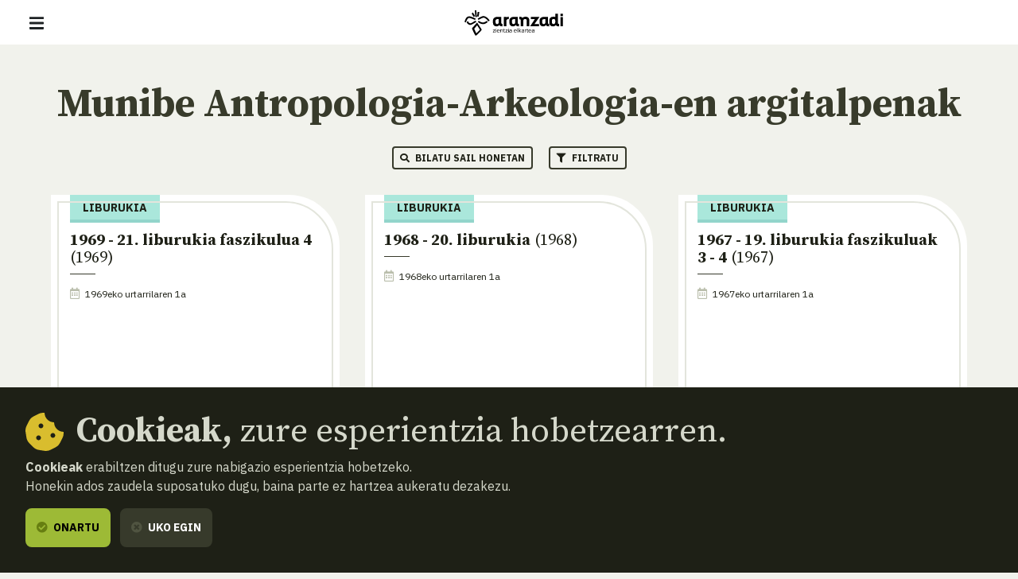

--- FILE ---
content_type: text/html; charset=UTF-8
request_url: https://www.aranzadi.eus/eu/munibe-antropologia-arkeologia-euskaraz?page=7
body_size: 9231
content:
<html lang="eu">
  <head>
    <meta charset="utf-8">
    <meta name="viewport" content="width=device-width, initial-scale=1, shrink-to-fit=no">
    <meta name="robots" content="index,follow">
    <meta http-equiv="cache-control" content="no-cache">

    <!-- favicon -->
    <link rel="shortcut icon" href="/favicon.ico">

    <!-- css -->
    <link rel="stylesheet" href="/assets/css/fontawesome.min.css?v=1.3">
    <link rel="stylesheet" href="/assets/css/app.css?v=20250127">
    <link rel="stylesheet" href="https://cdn.rawgit.com/openlayers/openlayers.github.io/master/en/v5.3.0/css/ol.css" type="text/css">
    <link rel="stylesheet" type="text/css" href="//cdn.jsdelivr.net/npm/slick-carousel@1.8.1/slick/slick.css"/>
    
    <!-- scripts -->
        <script defer src="/assets/js/app.js?v=20240506"></script>

    
    <!-- site info metas -->
    <meta name="author" content="Aranzadi">
    <meta name="copyright" content="aranzadi.eus">

    <title>Munibe Antropologia-Arkeologia  | Aranzadi — Zientzia elkartea</title>
    <meta name="description" content="Antropologia-gaietan interesa duen komunitate zientifikoari zuzendutako argitalpena da. Urtean behin egiten da, eta hainbat gehigarrirekin osatzen da. Antzeko argitalpen zientifikoekin trukatzen da, bere Liburutegiko funts bibliografikoak aberastuz.">
    <link rel="canonical" href="https://www.aranzadi.eus/eu/munibe-antropologia-arkeologia-euskaraz?page=7">

    <!-- og metas -->
    <meta property="og:site_name" content="Aranzadi">
    <meta property="og:type" content="website">
    <meta property="og:title" content="Munibe Antropologia-Arkeologia">
    <meta property="og:description" content="Antropologia-gaietan interesa duen komunitate zientifikoari zuzendutako argitalpena da. Urtean behin egiten da, eta hainbat gehigarrirekin osatzen da. Antzeko argitalpen zientifikoekin trukatzen da, bere Liburutegiko funts bibliografikoak aberastuz.">
    <meta property="og:image" content="">
    <meta property="og:image:width" content="">
    <meta property="og:image:height" content="">
    <meta property="og:url" content="https://www.aranzadi.eus/eu/munibe-antropologia-arkeologia-euskaraz">

    <!-- twitter metas -->
    <meta name="twitter:site" content="">
    <meta name="twitter:card" content="summary">
    <meta name="twitter:title" content="Munibe Antropologia-Arkeologia">
    <meta name="twitter:description" content="Antropologia-gaietan interesa duen komunitate zientifikoari zuzendutako argitalpena da. Urtean behin egiten da, eta hainbat gehigarrirekin osatzen da. Antzeko argitalpen zientifikoekin trukatzen da, bere Liburutegiko funts bibliografikoak aberastuz.">
    <meta name="twitter:image" content="" />

</head>
<body class=" ">
    <nav class="navbar fixed-top navbar-expand-xl navbar-light bg-white">
    <div class="w-100 d-flex justify-content-between align-items-center px-3 px-md-5">
        <button class="navbar-toggler" type="button" data-bs-toggle="offcanvas" data-bs-target="#navMenu" aria-controls="navMenu" aria-expanded="false" aria-label="Erakutsi/ezkutatu nabigazioa"><span class="navbar-toggler-icon"></span></button>

        <a class="navbar-brand me-xl-5" href="https://www.aranzadi.eus/eu" title="basic.volver_pagina_inicio">
          <img src="https://www.aranzadi.eus/assets/img/logo-aranzadi-black.svg" alt="Aranzadi — Zientzia elkartea">
        </a>

        <span class="d-inline-block d-xl-none"></span>

        <div class="offcanvas offcanvas-start flex-xl-row align-items-xl-center" tabindex="-1" id="navMenu">

            <button type="button" class="btn-close btn-close-white d-xl-none text-reset" data-bs-dismiss="offcanvas" aria-label="Itxi"></button>

            <div id="mobile-breadcrumbs" class="mobile-breadcrumbs bg-dark p-3 fs-sm d-xl-none" data-title="Hemen zaude:"></div>
            
            <div class="navbar-nav p-3 p-xl-0 d-xl-flex flex-xl-column me-auto text-uppercase fs-6">
                <ul class="list-unstyled order-xl-1 mb-3 mb-xl-0 d-xl-flex align-items-center primary-nav display fs-2xl fw-normal">
                    <li class="nav-item me-xl-2"><a class="nav-link ps-0 " href="https://www.aranzadi.eus/eu/zer-da-aranzadi">Zer da Aranzadi?</a></li>
                    <li class="nav-item me-xl-2"><a class="nav-link " href="https://www.aranzadi.eus/eu/proiektuak">Proiektuak</a></li>
                    <li class="nav-item me-xl-2"><a class="nav-link " href="https://www.aranzadi.eus/eu/dibulgazioa">Dibulgazioa</a></li>
                    <li class="nav-item me-xl-2"><a class="nav-link " href="https://www.aranzadi.eus/eu/ekintzak">Ekintzak</a></li>
                    <li class="nav-item"><a class="nav-link " href="https://www.aranzadi.eus/eu/komunitatea">Komunitatea</a></li>
                    <li class="nav-item"><a class="nav-link " href="https://www.aranzadi.eus/eu/mezenasgoa">Mezenasgoa</a></li>
                </ul>

                <ul class="list-unstyled order-xl-0 mb-0 mb-xl-1 d-xl-flex align-items-center secondary-nav border-bottom-xl">
                    <li><a class="" href="https://www.aranzadi.eus/eu/albisteak"><i class="fas fa-newspaper text-muted me-1"></i> Albisteak</a></li>
                    <li><a class="" href="https://www.aranzadi.eus/eu/liburutegia"><i class="fas fa-books text-muted me-1"></i> Liburutegia</a></li>
                    <li class="nav-item"><a class="" href="https://www.aranzadi.eus/eu/artxiboa-bildumak"><i class="fas fa-archive text-muted me-1"></i> Artxiboa eta bildumak</a></li>
                    <li><a class="" href="https://www.aranzadi.eus/eu/munibe"><i class="fas fa-book text-muted me-1"></i> Munibe</a></li>
                    <li><a href="https://aranzadi.myshopify.com/" target="_blank" rel="noopener,nofollow"><i class="fas fa-shopping-bag text-muted me-1"></i> Denda</a></li>
                    <li><a href="#contactModal" class="menu-modal-opener" data-bs-toggle="modal" rel="nofollow" data-bs-target="#contactModal"><i class="fas fa-envelope text-muted me-1"></i> Harremana</a></li>
                </ul>
            </div>

            <div class="d-flex p-3 p-xl-0">
                <div id="lang-toggle-container" class="lang dropdown">
                    <button id="lang-toggle" class="btn lang-toggle h-100 text-transform-none dropdown-toggle" type="button" data-bs-toggle="dropdown" aria-haspopup="true" aria-expanded="false">
                        <img src="https://www.aranzadi.eus/assets/img/ico-lang.svg" alt="Bilatu" class="me-1">
                        Euskara
                    </button>
                    
                                        <div class="dropdown-menu" aria-labelledby="lang-toggle">
                        <a href="https://www.aranzadi.eus/munibe-antropologia-arkeologia?page=7" hreflang="es" class="dropdown-item">Español</a>
                        <a href="https://www.aranzadi.eus/eu/munibe-antropologia-arkeologia-euskaraz?page=7" hreflang="eu" class="dropdown-item">Euskera</a>
                    </div>
                                    </div>

                <button type="button" class="btn btn-dark menu-modal-opener ms-3" title="Bilatzailea erakutsi" data-bs-toggle="modal" data-bs-target="#searchModal">
                    <img src="https://www.aranzadi.eus/assets/img/ico-search-white.svg" alt="Bilatu">
                </button>
            </div>
            
            
        </div>

    </div>
</nav>

<div class="modal fade" id="searchModal" tabindex="-1" aria-labelledby="searchModalLabel" aria-hidden="true">
    <div class="modal-dialog modal-fullscreen">
        <div class="modal-content p-2 pt-4 p-md-5">
            <form role="search" id="frm-search" method="get" action="https://www.aranzadi.eus/eu/bilatu">
                <input type="hidden" name="_token" value="iu7YEauB8B0jlUu8GNeRwwgxvhmuUuB25ZOmGc5O">                <div class="modal-header float-end border-0">
                    <button type="button" class="btn-close" data-bs-dismiss="modal" aria-label="Itxi"></button>
                </div>
                <div class="container">
                    <p class="h2 mb-5" id="patronageModalLabel"><b>Bilatzailea</b></p>

                    <div class="row">
                        <div class="col-16 col-lg-12 mb-4 mb-lg-0">
                            <label for="search_text" class="fs-6 mb-2 fw-bold">Zer aurkitu nahi duzu?</label>
                            <input type="text" class="form-control" id="search_text" name="search_text" placeholder="Idatzi hemen bilatzen hasteko…" required>
                        </div>
                        <div class="col-16 col-lg-4">
                            <label for="search_section" class="fs-6 mb-2 fw-bold">Zein sailetan?</label>
                            <select class="form-select" id="search_section" name="search_section">
                                <option selected value="">Saila guztiak</option>
                                <option value="projects" >Proiektuak</option>
                                <option value="articles" >Dibulgazioa</option>
                                <option value="activities" >Ekintzak</option>
                                <option value="members" >Komunitatea</option>
                                <option value="newsitems" >Albisteak</option>
                                <option value="munibe_publications" >Munibe</option>
                            </select>
                        </div>
                    </div>

                    <div id="search-results" class="d-none search-results mt-5 fs-6">

                        <p id="search-count" class="mb-3 fs-6 fw-bold text-secondary text-uppercase">
                            <span class="result-txt result-0">Ez dago erakusteko emaitzik</span>
                            <span class="result-txt result-1 d-none">Emaitza 1</span>
                            <span class="result-txt result-more d-none"><span class="num">x</span> emaitza</span>
                        </p>

                        <div id="search-items"></div>
                    </div>
                </div>
            </form>
        </div>
    </div>
</div>
<div class="modal fade" id="contactModal" tabindex="-1" aria-labelledby="contactModalLabel" aria-hidden="true">
    <div class="modal-dialog modal-xl">
       <div class="modal-content contact" style="border-top-left-radius: 0;">
            <div class="row g-0">
                <div class="col-16 col-xl-8 contact-map">
                    <!--<iframe width="100%" height="100%" frameborder="0" scrolling="no" marginheight="0" marginwidth="0" src="https://www.openstreetmap.org/export/embed.html?bbox=-1.969779431819916%2C43.30147927195641%2C-1.9658955931663515%2C43.30334144300201&amp;layer=mapnik&amp;marker=43.30241036460901%2C-1.9678375124931335"></iframe>-->
                    <div id="map" class="map"></div>
                </div>
                <div class="col-16 col-xl-8">
                    <div class="h-100 py-5 py-xl-7 px-3 px-4 px-md-5 d-flex align-items-center">
                        <div class="w-100">
                            <p class="h2 mb-4" id="contactModalLabel"><b>Harremana</b></p>

                            <address class="mb-5">
                                <p class="h3"><b>Aranzadi Elkartea</b></p>
                                <p class="mb-3">Zorroagagaina, 11 ·<br> 20014 Donostia - San Sebastián (Gipuzkoa · Spain)</p>
                                <p class="mb-0"><i class="fas fa-phone-rotary me-1 text-muted"></i> Telefonoa: <b><a href="tel:+34943466142" class="text-dark">943 46 61 42</a></b></p>
                            </address>

                            <div class="email-directory border border-muted rounded-3 py-4 px-3 px-md-4">
                                <p class="h4 mb-3" id="contactModalLabel"><b>Email direktorioa</b></p>

                                <div class="mb-3 d-md-flex">
                                    <div class="dropdown">
                                        <button class="btn btn-text dropdown-toggle" type="button" id="dropdownEmailsServicios" data-bs-toggle="dropdown" aria-expanded="false"><i class="fas fa-envelope me-1 text-muted"></i> Zerbitzuak</button>
                                        <ul class="dropdown-menu" aria-labelledby="dropdownEmailsServicios">
                                            <li><a class="dropdown-item" href="mailto:aranzadi@aranzadi.eus">Orokorra</a></li>
                                            <li><a class="dropdown-item" href="mailto:liburutegia@aranzadi.eus">Liburutegia</a></li>
                                            <li><a class="dropdown-item" href="mailto:artxiboa@aranzadi.eus">Artxiboa</a></li>
                                            <li><a class="dropdown-item" href="mailto:komunikazioa@aranzadi.eus">Komunikazioa</a></li>
                                        </ul>
                                    </div>

                                    <div class="dropdown">
                                        <button class="btn btn-text dropdown-toggle" type="button" id="dropdownEmailsDepartamentos" data-bs-toggle="dropdown" aria-expanded="false"><i class="fas fa-envelope me-1 text-muted"></i> Sailak</button>
                                        <ul class="dropdown-menu" aria-labelledby="dropdownEmailsDepartamentos">
                                                                                        <li><a class="dropdown-item" href="mailto:antropologia@aranzadi.eus">Antropologia</a></li>
                                                                                        <li><a class="dropdown-item" href="mailto:arkeologia@aranzadi.eus">Arkeologia</a></li>
                                                                                        <li><a class="dropdown-item" href="mailto:etnografia@aranzadi.eus">Etnografia</a></li>
                                                                                        <li><a class="dropdown-item" href="mailto:botanika@aranzadi.eus">Botanika</a></li>
                                                                                        <li><a class="dropdown-item" href="mailto:entomologia@aranzadi.eus">Entomologia</a></li>
                                                                                        <li><a class="dropdown-item" href="mailto:herpetologia@aranzadi.eus">Herpetologia</a></li>
                                                                                        <li><a class="dropdown-item" href="mailto:mikologia@aranzadi.eus">Mikologia</a></li>
                                                                                        <li><a class="dropdown-item" href="mailto:ring@aranzadi.eus">Ornitologia</a></li>
                                                                                        <li><a class="dropdown-item" href="mailto:espeleologia@aranzadi.eus">Espeleologia</a></li>
                                                                                        <li><a class="dropdown-item" href="mailto:geodesia@aranzadi.eus">Geodesia</a></li>
                                                                                        <li><a class="dropdown-item" href="mailto:geologia@aranzadi.eus">Geologia</a></li>
                                                                                        <li><a class="dropdown-item" href="mailto:astronomia@aranzadi.eus">Astronomia</a></li>
                                                                                        <li><a class="dropdown-item" href="mailto:historiaurrea@aranzadi.eus">Historiaurrea</a></li>
                                                                                    </ul>
                                    </div>
                                </div>

                                <div class="email-container bg-light rounded-2 p-3">
                                    <b class="email-title fs-6 text-muted text-uppercase">Idazkaritza</b> <br>
                                    <a class="email-address fw-bold" href="mailto:aranzadi@aranzadi.eus">aranzadi@aranzadi.eus</a>
                                </div>
                            </div>
                        </div>
                    </div>
                        
                </div>
            </div>

            <button type="button" class="btn-close" data-bs-dismiss="modal" aria-label="Itxi"></button>
        </div>
    </div>
</div>    
    <main class="content">
        
<nav id="breadcrumbs" role="navigation" aria-label="breadcrumbs" class="d-none d-xl-block bg-dark py-3 fs-6">
    <div class="container-fluid px-5">
        <ol class="mb-0 breadcrumb">
            <li class="breadcrumb-item"><a href="https://www.aranzadi.eus/eu"><i class="fal fa-home-lg-alt text-secondary me-2"></i> <b>Hasiera</b></a></li>
                                    <li class="breadcrumb-item"><a href="https://www.aranzadi.eus/eu/munibe"><i class="fal fa-folder text-secondary me-2"></i> Munibe</a></li>
                                                <li class="breadcrumb-item active" aria-current="page">Munibe Antropologia-Arkeologia</li>
                                </ol>
    </div>
</nav>

<div class="mb-5 pb-5 pt-3">
<section class="py-5">
    <div class="container">
        <h1 class="h1 mb-4 text-center"><b>Munibe Antropologia-Arkeologia-en argitalpenak</b></h1>
        
        <p class="text-center pb-2">
            <button type="button" class="btn btn-outline-dark btn-sm me-2 mb-2 search-section" data-bs-toggle="modal" data-bs-target="#searchModal" data-section="munibe-publications"><i class="fas fa-search me-1"></i> Bilatu sail honetan</button>
            
                        <button type="button" class="btn btn-outline-dark btn-sm ms-2 mb-2" data-bs-toggle="offcanvas" data-bs-target="#filterOffCanvas"><i class="fas fa-filter me-1"></i> Filtratu</button>
                    </p>

                
                        <div class="list-munibe-publications row row-cols-1 row-cols-md-2 row-cols-lg-3 row-cols-xl-4 item-list">
                                    <article class="col position-relative">
    <a class="item-thumb mb-5" href="https://www.aranzadi.eus/eu/1969-21-liburukia-faszikulua-4">
        
        <span class="info bg-white">
            <span class="txt text-dark">
                <b class="d-inline-block mb-2  border-bottom border-4 fs-6 text-uppercase colored-tag publication">Liburukia</b>
                <span class="d-block serif fs-l item-title mb-0"><b>1969 - 21. liburukia faszikulua 4</b> (1969)</span>
                <span class="separator my-2"></span>
                <span class="d-block mb-0">
                                    <span class="d-inline-block pt-2 fs-xs">
                                            <i class="far fa-calendar-alt text-muted fs-sm me-1"></i> 1969eko urtarrilaren 1a
                                        </span>
                                </span>
            </span>
        </span>
    </a>

    
</article>
                                                <article class="col position-relative">
    <a class="item-thumb mb-5" href="https://www.aranzadi.eus/eu/1968-20-liburukia">
        
        <span class="info bg-white">
            <span class="txt text-dark">
                <b class="d-inline-block mb-2  border-bottom border-4 fs-6 text-uppercase colored-tag publication">Liburukia</b>
                <span class="d-block serif fs-l item-title mb-0"><b>1968 - 20. liburukia</b> (1968)</span>
                <span class="separator my-2"></span>
                <span class="d-block mb-0">
                                    <span class="d-inline-block pt-2 fs-xs">
                                            <i class="far fa-calendar-alt text-muted fs-sm me-1"></i> 1968eko urtarrilaren 1a
                                        </span>
                                </span>
            </span>
        </span>
    </a>

    
</article>
                                                <article class="col position-relative">
    <a class="item-thumb mb-5" href="https://www.aranzadi.eus/eu/1967-19-liburukia-faszikuluak-3-4">
        
        <span class="info bg-white">
            <span class="txt text-dark">
                <b class="d-inline-block mb-2  border-bottom border-4 fs-6 text-uppercase colored-tag publication">Liburukia</b>
                <span class="d-block serif fs-l item-title mb-0"><b>1967 - 19. liburukia faszikuluak 3 - 4</b> (1967)</span>
                <span class="separator my-2"></span>
                <span class="d-block mb-0">
                                    <span class="d-inline-block pt-2 fs-xs">
                                            <i class="far fa-calendar-alt text-muted fs-sm me-1"></i> 1967eko urtarrilaren 1a
                                        </span>
                                </span>
            </span>
        </span>
    </a>

    
</article>
                                                <article class="col position-relative">
    <a class="item-thumb mb-5" href="https://www.aranzadi.eus/eu/1967-19-liburukia-faszikuluak-1-2">
        
        <span class="info bg-white">
            <span class="txt text-dark">
                <b class="d-inline-block mb-2  border-bottom border-4 fs-6 text-uppercase colored-tag publication">Liburukia</b>
                <span class="d-block serif fs-l item-title mb-0"><b>1967 - 19. liburukia faszikuluak 1 - 2</b> (1967)</span>
                <span class="separator my-2"></span>
                <span class="d-block mb-0">
                                    <span class="d-inline-block pt-2 fs-xs">
                                            <i class="far fa-calendar-alt text-muted fs-sm me-1"></i> 1967eko urtarrilaren 1a
                                        </span>
                                </span>
            </span>
        </span>
    </a>

    
</article>
                                                <article class="col position-relative">
    <a class="item-thumb mb-5" href="https://www.aranzadi.eus/eu/1966-18-liburukia">
        
        <span class="info bg-white">
            <span class="txt text-dark">
                <b class="d-inline-block mb-2  border-bottom border-4 fs-6 text-uppercase colored-tag publication">Liburukia</b>
                <span class="d-block serif fs-l item-title mb-0"><b>1966 - 18. liburukia</b> (1966)</span>
                <span class="separator my-2"></span>
                <span class="d-block mb-0">
                                    <span class="d-inline-block pt-2 fs-xs">
                                            <i class="far fa-calendar-alt text-muted fs-sm me-1"></i> 1966eko urtarrilaren 1a
                                        </span>
                                </span>
            </span>
        </span>
    </a>

    
</article>
                                                <article class="col position-relative">
    <a class="item-thumb mb-5" href="https://www.aranzadi.eus/eu/1965-17-liburukia">
        
        <span class="info bg-white">
            <span class="txt text-dark">
                <b class="d-inline-block mb-2  border-bottom border-4 fs-6 text-uppercase colored-tag publication">Liburukia</b>
                <span class="d-block serif fs-l item-title mb-0"><b>1965 - 17. liburukia</b> (1965)</span>
                <span class="separator my-2"></span>
                <span class="d-block mb-0">
                                    <span class="d-inline-block pt-2 fs-xs">
                                            <i class="far fa-calendar-alt text-muted fs-sm me-1"></i> 1965eko urtarrilaren 1a
                                        </span>
                                </span>
            </span>
        </span>
    </a>

    
</article>
                                                <article class="col position-relative">
    <a class="item-thumb mb-5" href="https://www.aranzadi.eus/eu/1964-16-liburukia-faszikuluak-3-4">
        
        <span class="info bg-white">
            <span class="txt text-dark">
                <b class="d-inline-block mb-2  border-bottom border-4 fs-6 text-uppercase colored-tag publication">Liburukia</b>
                <span class="d-block serif fs-l item-title mb-0"><b>1964 - 16. liburukia faszikuluak 3 - 4</b> (1964)</span>
                <span class="separator my-2"></span>
                <span class="d-block mb-0">
                                    <span class="d-inline-block pt-2 fs-xs">
                                            <i class="far fa-calendar-alt text-muted fs-sm me-1"></i> 1964eko urtarrilaren 1a
                                        </span>
                                </span>
            </span>
        </span>
    </a>

    
</article>
                                                <article class="col position-relative">
    <a class="item-thumb mb-5" href="https://www.aranzadi.eus/eu/1964-16-liburukia-faszikuluak-1-2">
        
        <span class="info bg-white">
            <span class="txt text-dark">
                <b class="d-inline-block mb-2  border-bottom border-4 fs-6 text-uppercase colored-tag publication">Liburukia</b>
                <span class="d-block serif fs-l item-title mb-0"><b>1964 - 16. liburukia faszikuluak 1 - 2</b> (1964)</span>
                <span class="separator my-2"></span>
                <span class="d-block mb-0">
                                    <span class="d-inline-block pt-2 fs-xs">
                                            <i class="far fa-calendar-alt text-muted fs-sm me-1"></i> 1964eko urtarrilaren 1a
                                        </span>
                                </span>
            </span>
        </span>
    </a>

    
</article>
                                                <article class="col position-relative">
    <a class="item-thumb mb-5" href="https://www.aranzadi.eus/eu/1963-15-liburukia-faszikuluak-3-4">
        
        <span class="info bg-white">
            <span class="txt text-dark">
                <b class="d-inline-block mb-2  border-bottom border-4 fs-6 text-uppercase colored-tag publication">Liburukia</b>
                <span class="d-block serif fs-l item-title mb-0"><b>1963 - 15. liburukia faszikuluak 3 - 4</b> (1963)</span>
                <span class="separator my-2"></span>
                <span class="d-block mb-0">
                                    <span class="d-inline-block pt-2 fs-xs">
                                            <i class="far fa-calendar-alt text-muted fs-sm me-1"></i> 1963eko urtarrilaren 1a
                                        </span>
                                </span>
            </span>
        </span>
    </a>

    
</article>
                                                <article class="col position-relative">
    <a class="item-thumb mb-5" href="https://www.aranzadi.eus/eu/1963-15-liburukia-faszikuluak-1-2">
        
        <span class="info bg-white">
            <span class="txt text-dark">
                <b class="d-inline-block mb-2  border-bottom border-4 fs-6 text-uppercase colored-tag publication">Liburukia</b>
                <span class="d-block serif fs-l item-title mb-0"><b>1963 - 15. liburukia faszikuluak 1 - 2</b> (1963)</span>
                <span class="separator my-2"></span>
                <span class="d-block mb-0">
                                    <span class="d-inline-block pt-2 fs-xs">
                                            <i class="far fa-calendar-alt text-muted fs-sm me-1"></i> 1963eko urtarrilaren 1a
                                        </span>
                                </span>
            </span>
        </span>
    </a>

    
</article>
                                                <article class="col position-relative">
    <a class="item-thumb mb-5" href="https://www.aranzadi.eus/eu/1962-14-liburukia-faszikuluak-3-4">
        
        <span class="info bg-white">
            <span class="txt text-dark">
                <b class="d-inline-block mb-2  border-bottom border-4 fs-6 text-uppercase colored-tag publication">Liburukia</b>
                <span class="d-block serif fs-l item-title mb-0"><b>1962 - 14. liburukia faszikuluak 3 - 4</b> (1962)</span>
                <span class="separator my-2"></span>
                <span class="d-block mb-0">
                                    <span class="d-inline-block pt-2 fs-xs">
                                            <i class="far fa-calendar-alt text-muted fs-sm me-1"></i> 1962eko urtarrilaren 1a
                                        </span>
                                </span>
            </span>
        </span>
    </a>

    
</article>
                                                <article class="col position-relative">
    <a class="item-thumb mb-5" href="https://www.aranzadi.eus/eu/1962-14-liburukia-faszikuluak-1-2">
        
        <span class="info bg-white">
            <span class="txt text-dark">
                <b class="d-inline-block mb-2  border-bottom border-4 fs-6 text-uppercase colored-tag publication">Liburukia</b>
                <span class="d-block serif fs-l item-title mb-0"><b>1962 - 14. liburukia faszikuluak 1 - 2</b> (1962)</span>
                <span class="separator my-2"></span>
                <span class="d-block mb-0">
                                    <span class="d-inline-block pt-2 fs-xs">
                                            <i class="far fa-calendar-alt text-muted fs-sm me-1"></i> 1962eko urtarrilaren 1a
                                        </span>
                                </span>
            </span>
        </span>
    </a>

    
</article>
                                </div>

        <nav>
        <ul class="pagination justify-content-center align-items-start">
            
                            <li class="page-item">
                    <a class="page-arrow prev" href="https://www.aranzadi.eus/eu/munibe-antropologia-arkeologia-euskaraz?page=6" rel="noindex,follow" rel="prev" aria-label="Aurrekoa">&lsaquo;</a>
                </li>
            
            
                                           
                                                                                        <li class="page-item"><a class="page-num" href="https://www.aranzadi.eus/eu/munibe-antropologia-arkeologia-euskaraz?page=1">1</a></li>
                                                                                                <li class="page-item"><a class="page-num" href="https://www.aranzadi.eus/eu/munibe-antropologia-arkeologia-euskaraz?page=2">2</a></li>
                                                                                                            <li class="page-item disabled" aria-disabled="true"><span class="page-more">...</span></li>
                               
                                                           
                                                                                        <li class="page-item active" aria-disabled="true"><span class="page-num">7</span></li>
                                                                                                            <li class="page-item disabled" aria-disabled="true"><span class="page-more">...</span></li>
                               
                                                           
                                                                                        <li class="page-item"><a class="page-num" href="https://www.aranzadi.eus/eu/munibe-antropologia-arkeologia-euskaraz?page=10">10</a></li>
                                                                                                <li class="page-item"><a class="page-num" href="https://www.aranzadi.eus/eu/munibe-antropologia-arkeologia-euskaraz?page=11">11</a></li>
                                                                                   
            
                            <li class="page-item">
                    <a class="page-arrow next" href="https://www.aranzadi.eus/eu/munibe-antropologia-arkeologia-euskaraz?page=8" rel="noindex,follow" rel="next" aria-label="Hurrengoa">&rsaquo;</a>
                </li>
                    </ul>
    </nav>

        
                
    </div>
</section>

<div class="offcanvas offcanvas-end bg-dark overflow-auto" tabindex="-1" id="filterOffCanvas" aria-labelledby="filterOffCanvasLabel">
    <div class="offcanvas-header">
        <p class="h3 offcanvas-title" id="filterOffCanvasLabel"><b>Filtratu</b></p>
        <button type="button" class="btn-close btn-close-white" data-bs-dismiss="offcanvas" aria-label="Itxi"></button>
    </div>
    <div class="px-4">
        <form>
            
            
            
            
            
            
                        <!-- https://flatpickr.js.org/examples/ -->
            <div class="mb-4">
                <div class="row">
                    <div class="col-16 col-md-8 mb-3 mb-md-0">
                        <label for="date_from" class="form-label">Noiztik</label>
                        <div class="input-with-icon">
                            <input type="text" class="form-control date-input" id="date_from" name="date_from" placeholder="__/__/____" value="">
                            <span class="input-icon"><i class="far fa-calendar-alt text-muted"></i></span>
                        </div>
                    </div>
                    <div class="col-16 col-md-8 mb-3 mb-md-0">
                        <label for="date_to" class="form-label">Noiz arte</label>
                        <div class="input-with-icon">
                            <input type="text" class="form-control date-input" id="date_to" name="date_to" placeholder="__/__/____" value="">
                            <span class="input-icon"><i class="far fa-calendar-alt text-muted"></i></span>
                        </div>
                    </div>
                </div>
            </div>
            
            
            
                        <div class="mb-4">
                <label for="article_type" class="form-label">Mota</label>
                <select class="form-select" id="magazine_type" name="magazine_type">
                    <option selected value="">Mota guztiak</option>
                    <option value="volume" >Liburukiak</option>
                    <option value="monograph" >Monografikoak</option>
                </select>
            </div>
            
            
            <div class="d-flex pt-1 pb-4">
                <button type="submit" class="btn btn-light me-2"><i class="fas fa-check-circle me-1 text-muted"></i> Filtratu</button>
                <a href="https://www.aranzadi.eus/eu/munibe" class="btn btn-dark border-dark"><i class="fas fa-times-circle me-1 text-muted"></i> Filtroak garbitu</a>
            </div>
        
        </form>
    </div>
</div></div>
    </main>

    <footer class="footer mt-auto bg-white py-5">
    <div class="container-fluid px-5 pb-4 text-center text-md-start">
        <div class="d-flex justify-content-center justify-content-md-between align-items-center mb-5">
            <a href="https://www.aranzadi.eus/eu" title="basic.volver_pagina_inicio">
              <img src="https://www.aranzadi.eus/assets/img/logo-aranzadi-claim-black.svg" alt="Aranzadi — Zientzia elkartea">
            </a>
        </div>

        <div>
            <p class="h2 mb-4 text-serif"><b>Entzuten dizugu, <br>zure esanetara gaude</b></p>

            <address class="mb-5 mb-md-8">
              <p class="display fs-2xl text-muted mb-0"><span class="text-secondary">Zorroagagaina, 11 — 20014 Donostia - San Sebastián (Gipuzkoa · Spain)</span> <br>
                <abbr title="Telefonoa"></abbr>T. <a href="tel:+34943466142" class="text-secondary">943 46 61 42</a></p>
              
              <a href="mailto:aranzadi@aranzadi.eus" class="h4 fw-light"><em>aranzadi@aranzadi.eus</em></a>
            </address>

            <ul class="list-inline mb-6 mb-md-8 share">
                <li class="list-inline-item"><a href="https://twitter.com/aranzadi" target="_blank" rel="noopener" class="rounded-circle bg-dark text-light"><i class="fab fa-twitter"></i></a></li>
                <li class="list-inline-item"><a href="https://www.facebook.com/AranzadiElkartea/" target="_blank" rel="noopener" class="rounded-circle bg-dark text-light"><i class="fab fa-facebook"></i></a></li>
                <li class="list-inline-item"><a href="https://www.instagram.com/aranzadi_zientzia_elkartea/" target="_blank" rel="noopener" class="rounded-circle bg-dark text-light"><i class="fab fa-instagram"></i></a></li>
                <li class="list-inline-item"><a href="https://www.youtube.com/user/ARANZADIciencia" target="_blank" rel="noopener" class="rounded-circle bg-dark text-light"><i class="fab fa-youtube"></i></a></li>
            </ul>
        </div>

        <ul class="footer-logos list-unstyled m-0 mb-4 mb-md-6 d-flex flex-wrap flex-md-nowrap align-items-center justify-content-center justify-content-md-start">
            <li class="px-3 pb-4"><a href="https://www.ciencia.gob.es"  target="_blank" rel="noopener,nofollow">
                <img src="https://www.aranzadi.eus/assets/img/logo-ministerio-ciencia-innovacion.png" alt="Espiniako Goberrnua: Zientzia eta Berrikuntza Ministerioa - Gobierno de España: Ministerio de ciencia e innovación">
            </a></li>
            <li class="px-3 pb-4"><a href="https://www.euskadi.eus"  target="_blank" rel="noopener,nofollow">
                <img src="https://www.aranzadi.eus/assets/img/logo-eusko-jaurlaritza.png" alt="Eusko Jaurlaritza - Gobierno Vasco">
            </a></li>
            <li class="px-3 pb-4"><a href="https://www.gipuzkoa.eus"  target="_blank" rel="noopener,nofollow">
                <img src="https://www.aranzadi.eus/assets/img/logo-gfa.png" alt="Gipuzkoako Foru Aldundia: Kultura saila - Diputación Foral de Gipuzkoa: Departamento de Cultura">
            </a></li>
            <li class="px-3 pb-4"><a href="https://www.donostia.eus"  target="_blank" rel="noopener,nofollow">
                <img src="https://www.aranzadi.eus/assets/img/logo-donostia.png" alt="Donostiako Udala - Ayuntamiento de San Sebastián">
            </a></li>
        </ul>

        <div class="copyright-legal d-lg-flex text-lg-left fs-6">
            <p class="copyright text-secondary mb-0 me-lg-4">© 2026 <b>Aranzadi — Zientzia elkartea</b></p>

            <ul class="list-unstyled d-lg-flex mb-0 fw-bold">
                <li class="my-2 my-lg-0 me-lg-4"><a  href="https://www.aranzadi.eus/eu/terminoak-baldintzak" rel="nofollow">Terminoak eta baldintzak</a></li>
                <li class="my-2 my-lg-0 me-lg-4"><a  href="https://www.aranzadi.eus/eu/pribatutasun-politika" rel="nofollow">Pribatutasun politika</a></li>
                <li class="my-2 my-lg-0 me-lg-4"><a  href="https://www.aranzadi.eus/eu/cookieak" rel="nofollow">Cookiak</a></li>
            </ul>
        </div>
    </div>
</footer>



    <script src="https://cdn.rawgit.com/openlayers/openlayers.github.io/master/en/v5.3.0/build/ol.js"></script>
        
    <script>
      // contact map (openlayers)
      var mapInitialized = false,
          contactModal = document.getElementById('contactModal');

      contactModal.addEventListener('shown.bs.modal', function (event) {
        if( !mapInitialized ){
          mapInitialized = true;
          
          var map = new ol.Map({
            controls: ol.control.defaults({attribution: false}),
            layers: [
              new ol.layer.Tile({
                source: new ol.source.OSM()
              })
            ],
            target: 'map',
            view: new ol.View({
              center: ol.proj.fromLonLat([ -1.96742, 43.30246]),
              zoom: 16
            })
          });
          
          var fill = new ol.style.Fill({
            color: '#0762C8'
          });
          var stroke = new ol.style.Stroke({
            color: 'rgba(127, 219, 243, 0.5)',
            width: 4
          });
          var pointStyle = [
            new ol.style.Style({
              image: new ol.style.Circle({
                fill: fill,
                stroke: stroke,
                radius: 12
              }),
              fill: fill,
              stroke: stroke
            })
          ];
          var layer = new ol.layer.Vector({
            source: new ol.source.Vector({
              features: [
                new ol.Feature({
                  geometry: new ol.geom.Point(ol.proj.fromLonLat([ -1.96742, 43.30246]))
                })
              ]
            }),
            style: pointStyle
          });

          map.addLayer(layer);
        }
      })
    </script>
    
    <script>
    var _gaq = _gaq || [];
        _gaq.push(['_setAccount', 'UA-23406265-1']);
        _gaq.push(['_trackPageview']);

    // create ggole analytics script
    function createGoogleAnalytcs() {
      var ga = document.createElement('script'); ga.type = 'text/javascript'; ga.async = true;
      ga.src = ('https:' == document.location.protocol ? 'https://ssl' : 'http://www') + '.google-analytics.com/ga.js';
      var s = document.getElementsByTagName('script')[0]; s.parentNode.insertBefore(ga, s);
    }


    // Create cookie
    function setCookie(name, value, expiryDays) {
        const d = new Date();
        d.setTime(d.getTime() + (expiryDays * 24 * 60 * 60 * 1000));
        let expires = "expires="+ d.toUTCString();
        document.cookie = name + "=" + value + ";" + expires + ";path=/";
    }

    // Delete cookie
    function deleteCookie(name) {
        const d = new Date();
        d.setTime(d.getTime() + (24*60*60*1000));
        let expires = "expires="+ d.toUTCString();
        document.cookie = name + "=;" + expires + ";path=/";
    }

    // Read cookie
    function getCookie(name) {
        let search = name + "=";
        let decodedCookie = decodeURIComponent(document.cookie);
        let ca = decodedCookie.split(';');
        for(let i = 0; i <ca.length; i++) {
            let c = ca[i];
            while (c.charAt(0) == ' ') {
                c = c.substring(1);
            }
            if (c.indexOf(search) == 0) {
                return c.substring(search.length, c.length);
            }
        }
        return false;
    }

    // create cookie notice element
    var cookieSettings = getCookie('user_cookie_consent');
    if( !cookieSettings ){
        var cookieNotice = document.createElement("div");
        cookieNotice.id = 'cookie-notice';
        cookieNotice.classList.add('fixed-bottom');
        cookieNotice.innerHTML = '<div class="p-5 bg-dark text-light"> \
                                    <p class="mb-2 h2 d-flex align-items-center"> \
                                        <img src="https://www.aranzadi.eus/assets/img/ico-cookie.svg" alt="" class="me-3 d-none d-md-inline"> \
                                        <span><b>Cookieak,</b> zure esperientzia hobetzearren.</span> \
                                    </p> \
                                    <p><b>Cookieak </b> erabiltzen ditugu zure nabigazio esperientzia hobetzeko. <br> Honekin ados zaudela suposatuko dugu, baina parte ez hartzea aukeratu dezakezu.</p> \
                                    <button type="button" class="btn btn-success cookies-accept"><i class="fas fa-check-circle me-1"></i> Onartu</button> \
                                    <button type="button" class="ms-2 btn btn-dark cookies-reject"><i class="fas fa-times-circle text-muted me-1"></i> Uko egin</button> \
                                    <!--<button type="button" class="ms-2 btn btn-link fw-normal text-transform-none">Cookien konfigurazioa</button>--> \
                                </div>';

        document.body.appendChild(cookieNotice);

        // set variables
        const btnAcceptCookies = document.querySelector('.cookies-accept'),
            btnRejectCookies = document.querySelector('.cookies-reject');

        btnAcceptCookies.addEventListener('click', function(){
            deleteCookie('user_cookie_consent');
            setCookie('user_cookie_consent', 'yes', 30);
            cookieNotice.remove();
            createGoogleAnalytcs();
        });
        btnRejectCookies.addEventListener('click', function(){
            deleteCookie('user_cookie_consent');
            setCookie('user_cookie_consent', 'no', 30);
            cookieNotice.remove();
        });

    } else {
        // load google analytics only if allowed 
        if(cookieSettings == 'yes'){
            createGoogleAnalytcs();
        }
    }
</script>
</body>
</html>

--- FILE ---
content_type: image/svg+xml
request_url: https://www.aranzadi.eus/assets/img/ico-lang.svg
body_size: 1527
content:
<svg width="16" height="8" viewBox="0 0 16 8" fill="none" xmlns="http://www.w3.org/2000/svg">
<path d="M3.8025 3.505C3.715 3.2025 3.6075 2.675 3.6075 2.675H3.595C3.595 2.675 3.4875 3.2025 3.4 3.505L3.1225 4.4425H4.075L3.8025 3.505ZM15.4 0H8.4V8H15.4C15.7325 8 16 7.7325 16 7.4V0.6C16 0.2675 15.7325 0 15.4 0ZM14.8 3C14.8 3.165 14.665 3.3 14.5 3.3H14.215C14.0425 3.89 13.6725 4.485 13.1475 5.0475C13.3575 5.2075 13.575 5.36 13.8 5.4975C13.9375 5.5825 13.9825 5.76 13.9025 5.9025L13.705 6.25C13.62 6.3975 13.4325 6.445 13.2875 6.3575C12.9725 6.1625 12.675 5.955 12.4025 5.735C12.13 5.9525 11.835 6.1625 11.5175 6.3575C11.3725 6.445 11.185 6.3975 11.1 6.25L10.9025 5.9025C10.8225 5.7625 10.8675 5.5825 11.0075 5.4975C11.24 5.355 11.4575 5.205 11.66 5.0475C11.4625 4.8375 11.2875 4.6225 11.135 4.405C11.035 4.2625 11.08 4.065 11.2275 3.9775L11.39 3.88L11.5725 3.7725C11.7075 3.6925 11.8825 3.73 11.9725 3.8575C12.0975 4.0325 12.2425 4.2075 12.4075 4.38C12.745 4.025 13.0025 3.6575 13.1575 3.3H10.3C10.135 3.3 10 3.165 10 3V2.6C10 2.435 10.135 2.3 10.3 2.3H11.9V1.9C11.9 1.735 12.035 1.6 12.2 1.6H12.6C12.765 1.6 12.9 1.735 12.9 1.9V2.3H14.5C14.665 2.3 14.8 2.435 14.8 2.6V3ZM0 0.6V7.4C0 7.7325 0.2675 8 0.6 8H7.6V0H0.6C0.2675 0 0 0.2675 0 0.6ZM1.4725 6.0025L2.91 1.775C2.9525 1.6525 3.065 1.5725 3.195 1.5725H4.0075C4.135 1.5725 4.25 1.655 4.2925 1.775L5.73 6.0025C5.795 6.1975 5.6525 6.4 5.445 6.4H4.8725C4.8078 6.39996 4.74485 6.379 4.69304 6.34025C4.64123 6.3015 4.60333 6.24705 4.585 6.185L4.35 5.3875H2.845L2.6175 6.1825C2.58 6.31 2.4625 6.4 2.33 6.4H1.7575C1.5525 6.4 1.4075 6.1975 1.4725 6.0025Z" fill="#9DBA36"/>
</svg>
